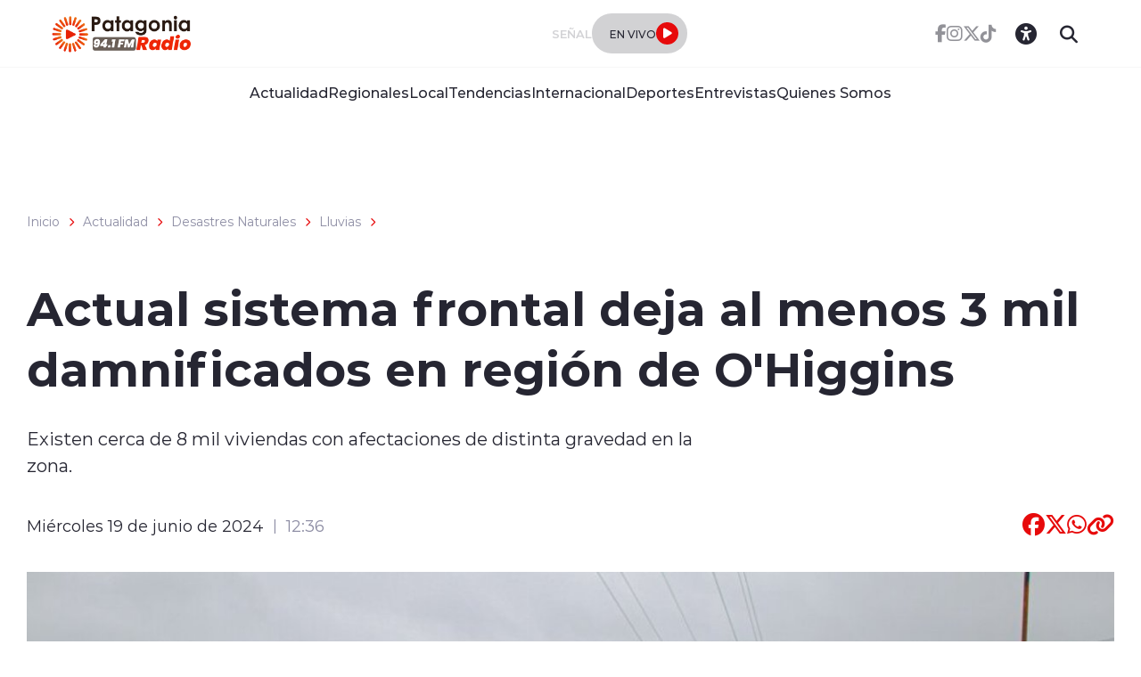

--- FILE ---
content_type: text/html; charset=utf-8
request_url: https://patagoniaradio.cl/actualidad/desastres-naturales/lluvias/actual-sistema-frontal-deja-al-menos-3-mil-damnificados-en-region-de
body_size: 43540
content:
<!DOCTYPE HTML>
<html lang="es-CL">
    <head>
        <!-- Meta tags -->
        


<!-- 20240619114135 -->
<title>Actual sistema frontal deja al menos 3 mil damnificados en región de O'Higgins | Radios Regionales</title>
<meta name="robots" content="index,follow,noodp,noydir">
<meta charset="utf-8">
<meta name="description" content="Existen cerca de 8 mil viviendas con afectaciones de distinta gravedad en la zona.">
<link rel="canonical" href="https://radiosregionales.cl/actualidad/desastres-naturales/lluvias/actual-sistema-frontal-deja-al-menos-3-mil-damnificados-en-region-de">
<!-- utiles -->
<meta name="viewport" content="width=device-width, initial-scale=1.0">
<meta name="HandheldFriendly" content="True">
<meta name="format-detection" content="telephone=no">
<meta http-equiv="X-UA-Compatible" content="IE=edge">
<meta name="author" content="Radios Regionales" >
<link rel="shorcut icon" href="/radios/favicon.png" type="image/x-icon">
<link rel="icon" href="/radios/favicon.png" type="image/x-icon">
<!-- Meta tags Twitter-->
<meta name="twitter:card" content="summary_large_image">
<meta name="twitter:site" content="@R_Regionales">
<meta name="twitter:title" content="Actual sistema frontal deja al menos 3 mil damnificados en región de O&#39;Higgins">
<meta name="twitter:description" content="Existen cerca de 8 mil viviendas con afectaciones de distinta gravedad en la zona.">

<meta property="twitter:image" content="https://radiosregionales.cl/radios/site/artic/20240619/imag/foto_0000001420240619114135.jpg">



<!-- Meta tags FB  -->
<meta property="og:url" content="https://radiosregionales.cl/actualidad/desastres-naturales/lluvias/actual-sistema-frontal-deja-al-menos-3-mil-damnificados-en-region-de">
<meta property="og:type" content="website">
<meta property="og:title" content="">
<meta property="og:description" content="">

<meta property="og:image" content="https://radiosregionales.cl/radios/site/artic/20240619/imag/foto_0000001420240619114135.jpg">
<meta property="og:image:width" content="">
<meta property="og:image:height" content="">



<script type="application/ld+json">
    {
        "@context": "https://schema.org/",
        "@type": "NewsArticle",
        "mainEntityOfPage": {
            "@type": "Webpage",
            "name": "Radios Regionales",
            "url": "https://radiosregionales.cl/actualidad/desastres-naturales/lluvias/actual-sistema-frontal-deja-al-menos-3-mil-damnificados-en-region-de"
        },
        "headline": "",
        "image": [
        "https://radiosregionales.cl/radios/site/artic/20240619/imag/foto_0000001420240619114135.jpg","https://radiosregionales.cl/radios/site/artic/20240619/imag/foto_0000000420240619114135.jpg"
        ],
        "inLanguage": "es-ES",
        "datePublished": "2024-06-19T12:36:00-04:00",
        "author": {
            "@type": "Organization",
            "name": "Radios Regionales"
        },
        "publisher": {
            "@type": "Organization",
            "logo": {"@type": "ImageObject", "url": "https://radiosregionales.cl/radios/imag/v1/logos/logo_main.png"},
            "name": "Radios Regionales",
            "sameAs": ["https://www.facebook.com/radiosregionalessseo", "https://twitter.com/@R_Regionales"]
        }
    }
</script>
        
<!-- TS = "20240619114135" -->




    
    









        <!--CSS-->
        <link href="/radios/css/css/main-av-1718125434-av-.css" rel="stylesheet" type="text/css">
<link href="/radios/css/css/gridpak-av-1718125434-av-.css" rel="stylesheet" type="text/css">
<link href="/radios/css/css/swiper-bundle.min-av-1718125434-av-.css" rel="stylesheet" type="text/css">
<link href="/radios/css/css/fontawesome/fontawesome.min-av-1718125434-av-.css" rel="stylesheet" type="text/css">
<link href="/radios/css/css/fontawesome/brands.min-av-1718125434-av-.css" rel="stylesheet" type="text/css">
<link href="/radios/css/css/fontawesome/solid.min-av-1718125434-av-.css" rel="stylesheet" type="text/css">
<link href='/radios/css/css/articulo.css' rel="stylesheet" type="text/css">
<link href='/radios/css/css/estilos_vtxt.css' rel="stylesheet" type="text/css">
        <!-- Google Tag Manager -->
<script>(function(w,d,s,l,i){w[l]=w[l]||[];w[l].push({'gtm.start':
    new Date().getTime(),event:'gtm.js'});var f=d.getElementsByTagName(s)[0],
    j=d.createElement(s),dl=l!='dataLayer'?'&l='+l:'';j.async=true;j.src=
    'https://www.googletagmanager.com/gtm.js?id='+i+dl;f.parentNode.insertBefore(j,f);
    })(window,document,'script','dataLayer','GTM-M8XHWNF');
</script>
<!-- End Google Tag Manager -->

<!-- Google Ads -->
<script async src="https://pagead2.googlesyndication.com/pagead/js/adsbygoogle.js"></script>
<script async src="https://securepubads.g.doubleclick.net/tag/js/gpt.js"></script>
<script async src="https://pagead2.googlesyndication.com/pagead/js/adsbygoogle.js?client=ca-pub-2945140222694836" crossorigin="anonymous"></script>

<!-- Google Ads -->

<!-- GPT performance -->
<link rel="dns-prefetch" href="https://securepubads.g.doubleclick.net" />
<link rel="preconnect" href="https://securepubads.g.doubleclick.net" crossorigin />
<!-- End GPT performance -->


        <script async src='https://securepubads.g.doubleclick.net/tag/js/gpt.js'></script>
<script>
window.googletag = window.googletag || {cmd: []};

window.googletagDefinition = {
    "radios_reg_itt": {
        "adUnitPath": "/22066609976/radios_regionales/radios_reg_itt",
        "size": [[1, 1]],
        "divId": "radios_reg_itt",
        "sizeMap":""
    },
    "radios_reg_sticky": {
        "adUnitPath": "/22066609976/radios_regionales/radios_reg_sticky",
        "size": [[1, 2]],
        "divId": "radios_reg_sticky",
        "sizeMap":""
    },
    "radios_reg_top": {
        "adUnitPath": "/22066609976/radios_regionales/radios_reg_top",
        "size": [[320, 50], [320, 100], [728, 90], [970, 90], [970, 250], [980, 90], [980, 120], [300, 100], [300, 75], [300, 50]],
        "divId": "radios_reg_top",
        "sizeMap": "mapTop"
    },
    "radios_reg_middle1": {
        "adUnitPath": "/22066609976/radios_regionales/radios_reg_middle1",
        "size": [[300, 250], [300, 300], [728, 90], [970, 90], [970, 250], [980, 90], [980, 120]],
        "divId": "radios_reg_middle1",
        "sizeMap": "mapMiddle"
    },
    "radios_reg_middle2": {
        "adUnitPath": "/22066609976/radios_regionales/radios_reg_middle2",
        "size": [[300, 250], [300, 300], [728, 90], [970, 90], [970, 250], [980, 90], [980, 120]],
        "divId": "radios_reg_middle2",
        "sizeMap": "mapMiddle"
    },
    "radios_reg_middle3": {
        "adUnitPath": "/22066609976/radios_regionales/radios_reg_middle3",
        "size": [[300, 250], [300, 300], [728, 90], [970, 90], [970, 250], [980, 90], [980, 120]],
        "divId": "radios_reg_middle3",
        "sizeMap": "mapMiddle"
    },
    "radios_reg_middle4": {
        "adUnitPath": "/22066609976/radios_regionales/radios_reg_middle4",
        "size": [[300, 250], [300, 300], [728, 90], [970, 90], [970, 250], [980, 90], [980, 120]],
        "divId": "radios_reg_middle4",
        "sizeMap": "mapMiddle"
    },
    "radios_reg_middle1_art":{
        "adUnitPath":"/22066609976/radios_regionales/radios_reg_middle1_art",
        "size":[[300, 250], [300, 300], [320, 100]],
        "divId":"radios_reg_middle1_art",
        "sizeMap":""
    },
    "radios_reg_middle2_art":{
        "adUnitPath":"/22066609976/radios_regionales/radios_reg_middle2_art",
        "size":[[300, 250], [300, 300], [320, 100]],
        "divId":"radios_reg_middle2_art",
        "sizeMap":""
    },
    "radios_reg_right1": {
        "adUnitPath": "/22066609976/radios_regionales/radios_reg_right1",
        "size": [[300, 250], [300, 300], [320, 100]],
        "divId": "radios_reg_right1",
        "sizeMap": "mapRight"
    },
    "radios_reg_right2": {
        "adUnitPath": "/22066609976/radios_regionales/radios_reg_right2",
        "size": [[300, 250], [300, 300], [320, 100]],
        "divId": "radios_reg_right2",
        "sizeMap": "mapRight"
    },
    "radios_reg_footer": {
        "adUnitPath": "/22066609976/radios_regionales/radios_reg_footer",
        "size": [[320, 50], [320, 100], [728, 90], [970, 90], [970, 250], [980, 90], [980, 120], [300, 100], [300, 75], [300, 50]],
        "divId": "radios_reg_footer",
        "sizeMap": "mapFooter"
    }
};

document.addEventListener('DOMContentLoaded', function() {
    googletag.cmd.push(function() {
        window.mapping = {}
        mapping.mapTop = googletag.sizeMapping()
            .addSize([1024, 0], [[728, 90], [970, 90], [970, 250], [980, 90], [980, 120]])
            .addSize([0, 0], [[300, 50], [300, 75], [300, 100], [320, 50],  [320, 100]])
            .build();
        mapping.mapMiddle = googletag.sizeMapping()
            .addSize([1024, 0], [[728, 90], [970, 90], [970, 250], [980, 90], [980, 120]])
            .addSize([0, 0], [[300, 250], [300, 300], [320, 100]])
            .build();
        mapping.mapFooter = googletag.sizeMapping()
            .addSize([1024, 0], [[728, 90], [970, 90], [970, 250], [980, 90], [980, 120]])
            .addSize([0, 0], [[300, 50], [300, 75], [300, 100], [320, 50],  [320, 100]])
            .build();
        mapping.mapRight = googletag.sizeMapping()
            .addSize([1024, 0], [[300, 250], [300, 300]])
            .addSize([0, 0], [[300, 250], [300, 300], [320, 100]])
            .build();

        const adSlotDefs = Object.entries(window.googletagDefinition)
            .map(([name, def]) => ({ name, ...def }))
            .filter(def => document.getElementById(def.divId));

        const div_site = document.getElementById('radio_prontus_id');
        const target_site = (div_site && div_site.dataset.prontusid) ? div_site.dataset.prontusid : 'radios_regionales';
        const target_tipo = 'articulo';
        const target_seccion = 'actualidad';
        const target_tags = 'sistema frontal,Senapred,Región de Ohiggins';
        console.log(`Configurando anuncios para site: ${target_site}, tipo: ${target_tipo}, seccion: ${target_seccion}, tags: ${target_tags}`);

        // --- Funcionalidad extra: listeners de eventos de slots ---
        function setupAdSlotEventListeners(adSlotDefs) {
            googletag.pubads().addEventListener('slotRenderEnded', function (event) {
                const slot = event.slot;
                const adDivId = slot.getSlotElementId();
                const def = adSlotDefs.find(d => d.divId === adDivId);
                const adName = def ? def.name : adDivId;

                if (event.isEmpty) {
                    console.log(`❌ Ad slot '${adName}' no recibió anuncio.`);
                } else {
                    console.log(`✅ Ad slot '${adName}' se ha renderizado.`);
                    console.log(`➡️ Tamaño mostrado en '${adName}':`, event.size);
                }
            });

            googletag.pubads().addEventListener('slotRequested', function(event) {
                const slot = event.slot;
                const adDivId = slot.getSlotElementId();
                const hora = new Date().toLocaleTimeString();
                console.log(`[${hora}] 🔄 FETCH solicitado para el slot '${adDivId}'`);
            });
        }
        setupAdSlotEventListeners(adSlotDefs);
        // --- Fin funcionalidad extra ---

        googletag.cmd.push(function() {
            adSlotDefs.forEach((def) => {
                let slot = googletag.defineSlot(def.adUnitPath, def.size, def.divId)
                    .addService(googletag.pubads());
                if (typeof def.sizeMap === 'string' && def.sizeMap && mapping[def.sizeMap]) {
                    slot.defineSizeMapping(mapping[def.sizeMap]);
                }
            });

            //googletag.pubads().enableSingleRequest();
            googletag.pubads().enableLazyLoad({
                fetchMarginPercent: 100,
                renderMarginPercent: 50,
                mobileScaling: 1.5
            });
            googletag.pubads().setCentering(true);
            googletag.pubads().collapseEmptyDivs();
            googletag.pubads()
                .setTargeting('radios_reg_site', target_site)
                .setTargeting('radios_reg_tipo', target_tipo)
                .setTargeting('radios_reg_seccion', target_seccion)
                .setTargeting('radios_reg_tags', target_tags);

            googletag.enableServices();

            adSlotDefs.forEach((def) => {
                googletag.display(def.divId);
            });
        });
    });

});
</script>
    </head>
    <body class="ficha articulo">
        <!-- Google Tag Manager (noscript) -->
<noscript>
    <iframe src="https://www.googletagmanager.com/ns.html?id=GTM-M8XHWNF"
    height="0" width="0" style="display:none;visibility:hidden"></iframe>
</noscript>
<!-- End Google Tag Manager (noscript) -->
        <!-- /22066609976/radios_regionales/radios_reg_itt -->
<div id='radios_reg_itt'></div>

        <!-- /22066609976/radios_regionales/radios_reg_sticky -->
<div id='radios_reg_sticky'></div>
        
        <!-- saltar al contenido-->
        <div class="access1">
            <a href="#contenido-ppal" tabindex="-1">Click acá para ir directamente al contenido</a>
        </div>
        <!--HEADER-->
        <script>document.getElementsByTagName('BODY')[0].style.display = 'none';</script>

<style>
    
    .color-fondo {
        background-color: #ffffff;
    }
    
    
    .color-texto {
        color: #262632;
    }
    
    
    .color-enfasis {
        background-color: #E70A0B;
    }
    
    
    .color-enfasis:before, .color-enfasis::after {
        background-color: #E70A0B;
    }
    
    
    .color-texto-enfasis {
        color: #E70A0B;
    }
    
    
    .color-link a {
        color: #E70A0B;
    }
    
    
    .color-texto-footer {
        color: #ffffff;
    }
    
    
</style>


<header id="header" class="header color-fondo">
    <nav class="header__cont">
        <!-- menú Escritorio -->
        <div class="desktop">
            <!-- navegación principal -->
            <div class="header__top">
                
                
                <figure class="header__logo">
                    <a href="/" target="_top">
                        <img src="/patagonia/site/artic/20230516/imag/foto_0000000120230516111816/logo-patagonia.png" alt="Logo">
                    </a>
                </figure>
                
                
                <div class="header__player">
                    
                    
                    <p class="header__subtit">Señal</p>
                    
                    
                    
                    
                    <div class="header__player-btn">
                        <p class="color-texto">En Vivo</p>
                        <button class="header__player-icon color-enfasis control-nacional">
                            <i class="fa-solid fa-play"></i>
                            <i class="fa-solid fa-pause"></i>
                        </button>
                    </div>
                    
                    
                    
                </div>
                <div class="header__btn-group">
                    
                    
                    <ul class="header__social">
                    
                        <li><a class="color-texto" href="https://www.facebook.com/patagoniaradioTV/" target="_blank"><i class="fa-brands fa-facebook-f"></i></a></li>
                    
                    
                    
                        <li><a class="color-texto" href="https://www.instagram.com/patagoniaradiotv/" target="_blank"><i class="fa-brands fa-instagram"></i></a></li>
                    
                    
                    
                        <li><a class="color-texto" href="https://twitter.com/patagoniaradio" target="_blank"><i class="fa-brands fa-x-twitter"></i></a></li>
                    
                    
                    
                        <li><a class="color-texto" href="https://www.tiktok.com/@patagoniaradiotv?_t=8ce45FHtq6A&_r=1" target="_blank"><i class="fa-brands fa-tiktok"></i></a></li>
                    
                    </ul>
                    
                    
                    <!-- links secundarios -->
                    <ul class="header__btns">
                        <li class="item-icon">
                            <!-- botón accesibilidad -->
                            <button class="ic-access color-texto">
                                <i class="fa-sharp fa-regular fa-universal-access"></i>
                                <i class="fa-solid fa-xmark"></i>
                            </button>
                            <!-- FIN boton accesibilidad -->
                            <!-- barra accesibilidad -->
                            <div class="acc-cont">
                                <div class="acc-holder">
                                    <ul class="cont-access">
                                        <!-- <li>
                                            <span class="acc-icon ic-text-lg"></span>
                                        </li>
                                        <li>
                                            <span class="acc-icon ic-text-sm"></span>
                                        </li> -->
                                        <li>
                                            <label class="switch">
                                                <input type="checkbox" id="toggle-theme">
                                                <span class="slider round"></span>
                                            </label>
                                        </li>
                                    </ul>
                                </div>
                            </div>
                            <!-- FIN barra accesibilidad -->
                        </li>
                        <li class="button-dropdown item-icon search-cont">
                            <!-- Barra de búsqueda -->
                            <form class="search-cont" name="form-search" id="form-search" action="/cgi-bin/prontus_search.cgi">
                                <input id="search_prontus" name="search_prontus" value="patagonia" type="hidden">
                                <input name="search_idx" id="search_idx" value="all" type="hidden">
                                <input name="search_tmp" id="search_tmp" value="search.html" type="hidden">
                                <input name="search_modo" id="search_modo" value="and" type="hidden">
                                <input name="search_orden" id="search_orden" value="cro" type="hidden">
                                <div class="search-wrapper">
                                    <div class="input-holder">
                                        <input type="text" name="search_texto" id="search_texto" placeholder="Ingresa tu búsqueda" class="search-input color-texto">
                                        <button class="search-icon btn btn-submit">
                                            <i class="fa-solid fa-magnifying-glass"></i>
                                        </button>
                                        <!-- icono despliegue buscador -->
                                        <div class="search-icon ic color-texto" onclick="addClass('.search-wrapper', 'active')">
                                            <i class="fa-solid fa-magnifying-glass"></i>
                                        </div>
                                        <!-- FIN icono despliegue buscador -->
                                </div>
                                <!-- icono cierre buscador -->
                                <span class="close color-texto" onclick="removeClass('.search-wrapper', 'active')">
                                    <i class="fa-solid fa-xmark"></i>
                                </span>
                                <!-- FIN icono cierre buscador -->
                                </div>
                            </form>
                            <!--FIN Barra de búsqueda -->
                        </li>
                    </ul>          
                    <!-- FIN links secundarios -->
                </div>
            </div>
            
            
            <!-- menu -->
            <ul class="header__links">
            
                <li><a class="color-texto" href="/actualidad" target="_top">Actualidad</a></li>
            
            
            
                <li><a class="color-texto" href="/regionales" target="_top">Regionales</a></li>
            
            
            
                <li><a class="color-texto" href="/patagonia/local" target="_top">Local</a></li>
            
            
            
                <li><a class="color-texto" href="/tendencias" target="_top">Tendencias</a></li>
            
            
            
                <li><a class="color-texto" href="/internacional" target="_top">Internacional</a></li>
            
            
            
                <li><a class="color-texto" href="/deportes" target="_top">Deportes</a></li>
            
            
            
                <li><a class="color-texto" href="/entrevistas" target="_top">Entrevistas</a></li>
            
            
            
                <li><a class="color-texto" href="/quienes-somos-0" target="_top">Quienes Somos</a></li>
            
            </ul>
            <!-- menú -->
            
            
            <!-- /navegación principal -->
        </div>
        <!-- FIN menú Escritorio -->
        <!-- menú móvil -->
        <div class="menu-responsive mobile">

            <div class="top-bar color-fondo">
                
                
                <figure class="cont-logo">
                    <a href="/" target="_top">
                        <img src="/patagonia/site/artic/20230516/imag/foto_0000000120230516111816/logo-patagonia.png" alt="Logo">
                    </a>
                </figure>
                
                
                <div class="btns-sec">
                    <input class="menu-btn" type="checkbox" id="menu-btn">
                    <label class="menu-icon" for="menu-btn"><span class="navicon color-enfasis"></span></label>
                </div>
                <div class="header__player">
                    
                    
                    <p class="header__subtit">Señal</p>
                    
                    
                    
                    
                    <div class="header__player-btn">
                        <p class="color-texto">En Vivo</p>
                        <button class="header__player-icon color-enfasis control-nacional">
                            <i class="fa-solid fa-play"></i>
                            <i class="fa-solid fa-pause"></i>
                        </button>
                    </div>
                    
                    
                    
                </div>
            </div>

            <nav class="menu">
                
                
                <!-- menu -->
                <ul class="menu__links">
                
                    <li><a class="color-texto" href="/actualidad" target="_top">Actualidad</a></li>
                
                
                
                    <li><a class="color-texto" href="/regionales" target="_top">Regionales</a></li>
                
                
                
                    <li><a class="color-texto" href="/patagonia/local" target="_top">Local</a></li>
                
                
                
                    <li><a class="color-texto" href="/tendencias" target="_top">Tendencias</a></li>
                
                
                
                    <li><a class="color-texto" href="/internacional" target="_top">Internacional</a></li>
                
                
                
                    <li><a class="color-texto" href="/deportes" target="_top">Deportes</a></li>
                
                
                
                    <li><a class="color-texto" href="/entrevistas" target="_top">Entrevistas</a></li>
                
                
                
                    <li><a class="color-texto" href="/quienes-somos-0" target="_top">Quienes Somos</a></li>
                
                </ul>
                <!-- menú -->
                
                
                <!-- barra búsqueda -->
                <div class="menu__search">
                    <input type="text" class="search-input" placeholder="Ingresa tu búsqueda">
                    <button class="search-icon"><i class="fa-solid fa-magnifying-glass"></i></button>
                </div>
                <!-- FIN barra búsqueda -->

                <ul class="cont-access">
                    <li class="access">
                        <label class="switch">
                            <input type="checkbox" id="toggle-theme-mobile">
                            <span class="slider round"></span>
                        </label>
                        <p class="txt-light">modo claro</p>
                        <p class="txt-dark">modo oscuro</p>
                    </li>
                </ul>
                
                    
                    <ul class="header__social">
                    
                        <li><a class="color-texto" href="https://www.facebook.com/patagoniaradioTV/" target="_blank"><i class="fa-brands fa-facebook-f"></i></a></li>
                    
                
                    
                        <li><a class="color-texto" href="https://www.instagram.com/patagoniaradiotv/" target="_blank"><i class="fa-brands fa-instagram"></i></a></li>
                    
                
                    
                        <li><a class="color-texto" href="https://twitter.com/patagoniaradio" target="_blank"><i class="fa-brands fa-x-twitter"></i></a></li>
                    
                
                    
                        <li><a class="color-texto" href="https://www.tiktok.com/@patagoniaradiotv?_t=8ce45FHtq6A&_r=1" target="_blank"><i class="fa-brands fa-tiktok"></i></a></li>
                    
                    </ul>
                    
                
            </nav>
        </div>
        <!-- FIN menú móvil -->
        <div class="separa"></div>
    </nav>

    
        
        <audio id="nacional" src="https://sonicstream-puntual.grupozgh.cl/8084/patagoniaradio"></audio>
        
    
    
</header><script>document.getElementsByTagName('BODY')[0].style.display = 'block';</script><div id="radio_prontus_id" data-prontusid="patagonia"></div>
        <!--/HEADER-->
        <!-- /22066609976/radios_regionales/radios_reg_top -->
<div id='radios_reg_top' style='min-width: 300px; min-height: 50px;'></div>
        <!--CONTENIDO-->
        <div class="main ficha articulo">
            <header class="enc-main">
                <div class="auxi">
                    <!--breadcrumbs-->
<div class="breadcrumbs">

    <span class="breadcrumb"><a href="/">Inicio</a></span>
    <i class="fa-solid fa-chevron-right color-texto-enfasis"></i>
    
    
    <span class="breadcrumb"><a href="/actualidad/p/1">Actualidad</a></span>
    <i class="fa-solid fa-chevron-right color-texto-enfasis"></i>
    
    
        
        
    <span class="breadcrumb"><a href="/radios/site/tax/port/all/taxport_1_19__1.html">Desastres Naturales</a></span>
    <i class="fa-solid fa-chevron-right color-texto-enfasis"></i>
        
    
    
        
        
    <span class="breadcrumb"><a href="/radios/site/tax/port/all/taxport_1_19_143_1.html">Lluvias</a></span>
    <i class="fa-solid fa-chevron-right color-texto-enfasis"></i>
        
    

</div>
                    <div class="enc-main__content">
                        <h1 class="enc-main__title" id="#contenido-ppal">Actual sistema frontal deja al menos 3 mil damnificados en región de O'Higgins</h1>
                        <p class="enc-main__description">Existen cerca de 8 mil viviendas con afectaciones de distinta gravedad en la zona.</p>
                    </div>
                    <div class="enc-main__tools">
                        <p class="enc-main__date">Miércoles 19 de junio de 2024<span class="enc-main__hour">12:36</span></p>
                        <ul class="enc-main__share">
    <li>
        <a class="color-texto-enfasis fix-url-host" href="#" data-share-url="https://www.facebook.com/share.php?u=https://$$$$/actualidad/desastres-naturales/lluvias/actual-sistema-frontal-deja-al-menos-3-mil-damnificados-en-region-de" data-share-w="550" data-share-h="350" data-exclude="true" ><i class="fa-brands fa-facebook"></i></a>
    </li>
    <li>
        <a class="color-texto-enfasis fix-url-host" href="#" data-share-url="https://twitter.com/share?url=https://$$$$/actualidad/desastres-naturales/lluvias/actual-sistema-frontal-deja-al-menos-3-mil-damnificados-en-region-de" data-share-w="650" data-share-h="400" data-exclude="true"><i class="fa-brands fa-x-twitter"></i></a>
    </li>
    <li>
        <a class="color-texto-enfasis fix-url-host" href="#" data-share-url="https://wa.me/?text=https://$$$$/actualidad/desastres-naturales/lluvias/actual-sistema-frontal-deja-al-menos-3-mil-damnificados-en-region-de" data-share-w="650" data-share-h="400" data-exclude="true"><i class="fa-brands fa-whatsapp"></i></a>
    </li>
    <li>
        <a class="color-texto-enfasis" href="#" data-copy="true" data-exclude="true"><i class="fa-sharp fa-solid fa-link"></i></a>
    </li>
</ul>

<script type="text/javascript">
    document.addEventListener('DOMContentLoaded', function () {
        let hostname    = window.location.hostname;
        let allanchors  = document.querySelectorAll('.fix-url-host');
        allanchors.forEach(function (anchor) {
            let urlOriginal = anchor.getAttribute('data-share-url');
            let nuevaUrl    = urlOriginal.replace('$$$$', hostname);
            anchor.setAttribute('data-share-url', nuevaUrl);
        });
    });
</script>
                    </div>
                    
                    <div class="img-wrap">
                        <img src="/radios/site/artic/20240619/imag/foto_0000000320240619114135.jpg" alt="">
                    </div>
                    
                </div>
            </header>
            <!-- artículo  -->
            <section class="art-content mobile">
                
            </section>
            <section class="art-content">
                <div class="mobile">
                    <!-- /22066609976/radios_regionales/radios_reg_middle1_art -->
<div id='radios_reg_middle1_art' style='min-width: 300px; min-height: 100px;'></div>
                </div>
                <div class="auxi">
                    <div class="art-col">
                        <!--STIT_vtxt_cuerpo-->
                        
<!--stit_vtxt_cuerpo-->
<div class="anclas">

</div>
<!--/stit_vtxt_cuerpo-->
                        


                        <!--FIN STIT_vtxt_cuerpo-->
                        
                        <div class="CUERPO color-link">
                            <p style="text-align: justify;">El Servicio Nacional de Prevención y Respuesta ante Desastres (<a href="https://x.com/Senapred" target="_blank" rel="noopener">Senapred</a>) entregó un balance por el último<a href="/actualidad/desarrollo-social/ayudas/presidente-boric-en-el-biobio-anuncio-ayudas-para-damnificados-por-sistema" target="_blank" rel="noopener"> sistema frontal</a> que se desarrolla entre las<strong> regiones de Coquimbo y Los Ríos</strong>.</p>
<p style="text-align: justify;">De acuerdo al organismo, hasta el momento, la<strong> región de O'Higgins es la más afectada</strong>, con <strong>2.911 damnificados,</strong> <strong>113 personas albergadas y 1.617 aislados</strong>, además de 7 mil viviendas con daños menores y 821 con afectaciones mayores.</p>
<p style="text-align: justify;">En detalle, la <strong>activación de quebradas y el aumento de los caudales en los ríos</strong> produjeron la <strong>evacuación preventiva</strong> de <strong>50 personas</strong> en la comuna de <strong>Peumo</strong> y<strong> 607</strong> en <strong>Coltauco</strong>. Del mismo modo, en San Vicente de Taguatagua, <strong>729 personas fueron retiradas</strong> a causa del desborde del tranque Millahue que inundó varios hogares.</p>
<p style="text-align: justify;">El alcalde de aquella comuna, <strong>Jaime González Ramírez</strong>, mencionó que "frente a esta emergencia tenemos teléfonos, la colaboración de bomberos y Carabineros. El <strong>gimnasio municipal está habilitado como principal albergue para los damnificados</strong>. <br><br>En la <strong>región de Valparaíso,</strong> en tanto, varias rutas debieron ser cerradas de manera preventiva por remoción de masas. En las <strong>comunas de Olmué y Quilpué</strong>, la <strong>cuesta la Dormida y Colliguay</strong> fueron clausuradas <strong>para todo tipo de vehículos</strong> por el desprendimiento de rocas.</p>
<p style="text-align: justify;">En la región del Maule, por ahora, existen<strong> 79 personas albergadas y 221 casas con daños leves</strong> por anegamientos y filtraciones; en su mayoría, corresponden a las comunas de <strong>Curicó, Sagrada Familia, Teno y Curepto</strong>.</p>
<p style="text-align: justify;"></p>
<blockquote class="twitter-tweet">
<p lang="es" dir="ltr"><a href="https://twitter.com/hashtag/MOPenTerreno?src=hash&amp;ref_src=twsrc%5Etfw">#MOPenTerreno</a><br>⚠️ En SanVicente, sector Millahue, seremi María de los Ángeles Latorre, junto con Directores DOH y DGA, acompañaron al Delegado Presidencial para monitorear el comportamiento del traque por obras no autorizadas en el muro. <a href="https://t.co/1Uu64UqHtW">pic.twitter.com/1Uu64UqHtW</a></p>
— MOP O´Higgins (@MOPOHiggins) <a href="https://twitter.com/MOPOHiggins/status/1803255582448660946?ref_src=twsrc%5Etfw">June 19, 2024</a></blockquote>
<p>
<script async="" src="https://platform.twitter.com/widgets.js" charset="utf-8"></script>
</p>
                        </div>
                        
                        

    
    
        
    


                        
                        

                    </div>
                    
                        


    


<aside class="art-sidebar">
    <div class="mobile">
        <!-- /22066609976/radios_regionales/radios_reg_middle2_art -->
<div id='radios_reg_middle2_art' style='min-width: 300px; min-height: 100px;'></div>
    </div>
    <div class="desktop">
        <!-- /22066609976/radios_regionales/radios_reg_right1 -->
<div id='radios_reg_right1' style='min-width: 300px; min-height: 100px;'></div>
    </div>
    <!--include virtual="/radios/site/edic/base/port/_m_publicidad_art1.html"-->
    <!-- artículos relacionados -->
    <section class="relacionados">
        <div class="block-head">
            <h2 class="block-head__title">Relacionados</h2>
        </div>
        
        
        
        
        
        
        
        <article class="card">
            <div class="card__auxi">
                <figure class="card__img">
                    <a href="/actualidad/p/1 " class="card__pill color-texto-enfasis">Actualidad</a>
                    
                    <img src="/radios/site/artic/20250801/imag/foto_0000002320250801005620/A_UNO_1557807.jpg" alt="">
                    
                    
                </figure>

                <div class="card__content">
                    <p class="card__epig">Viernes 1 de agosto de 2025</p>
                    <a href="/actualidad/desastres-naturales/lluvias/suspenden-clases-en-algunos-colegios-de-5-regiones-del-pais-por-lluvias">
                        <h3 class="card__title">Suspenden clases en algunos colegios de 5 regiones del país por lluvias</h3>
                    </a>
                </div>
            </div>
        </article>
        
        
        
        
        
        
        <article class="card">
            <div class="card__auxi">
                <figure class="card__img">
                    <a href="/actualidad/p/1 " class="card__pill color-texto-enfasis">Actualidad</a>
                    
                    <img src="/radios/site/artic/20250505/imag/foto_0000001720250505150815/lluvias_0.jpg" alt="">
                    
                    
                </figure>

                <div class="card__content">
                    <p class="card__epig">Lunes 5 de mayo de 2025</p>
                    <a href="/actualidad/desastres-naturales/lluvias/desde-la-patagonia-al-norte-chico-sistema-frontal-llegara-a-gran-parte">
                        <h3 class="card__title">“Desde la Patagonia al Norte Chico”: Sistema frontal llegará a gran parte del país esta semana</h3>
                    </a>
                </div>
            </div>
        </article>
        
        
        
        <div class="card desktop">
        <!-- /22066609976/radios_regionales/radios_reg_right2 -->
<div id='radios_reg_right2' style='min-width: 300px; min-height: 100px;'></div>

        </div>
        
        
        
        
        
        <article class="card">
            <div class="card__auxi">
                <figure class="card__img">
                    <a href="/actualidad/p/1 " class="card__pill color-texto-enfasis">Actualidad</a>
                    
                    <img src="/radios/site/artic/20250327/imag/foto_0000002120250327170241/A_UNO_656674.jpg" alt="">
                    
                    
                </figure>

                <div class="card__content">
                    <p class="card__epig">Jueves 27 de marzo de 2025</p>
                    <a href="/actualidad/desastres-naturales/lluvias/sistema-frontal-traera-lluvias-y-vientos-moderados-a-varias-regiones-del">
                        <h3 class="card__title">Sistema frontal traerá lluvias y vientos moderados a varias regiones del país durante este fin de semana</h3>
                    </a>
                </div>
            </div>
        </article>
        
        
        
        
        
        
        
        
        
        
    </section>
    <!-- FIN artículos relacionados -->
</aside>
    

                    
                </div>
            </section>
            
            <!-- /22066609976/radios_regionales/radios_reg_footer -->
<div id='radios_reg_footer' style='min-width: 300px; min-height: 50px;'></div>
        </div>
        
        <!--/CONTENIDO-->
        <!--FOOTER-->
        <!--FOOTER-->
<footer class="footer color-fondo-footer">
    <div class="auxi">
        <div class="footer__info">
            
            
            <a href="/" target="_top" class="logo"><img src="/patagonia/site/artic/20230516/imag/foto_0000000120230516111816/logo-patagonia.png" alt="Logo"></a>
            
            
            
            
            <ul class="footer__social">
            
                <li><a class="color-texto-footer" href="https://www.facebook.com/patagoniaradioTV/" target="_blank"><i class="fa-brands fa-facebook-f"></i></a></li>
            
            
            
                <li><a class="color-texto-footer" href="https://www.instagram.com/patagoniaradiotv/" target="_blank"><i class="fa-brands fa-instagram"></i></a></li>
            
            
            
                <li><a class="color-texto-footer" href="https://twitter.com/patagoniaradio" target="_blank"><i class="fa-brands fa-x-twitter"></i></a></li>
            
            
            
                <li><a class="color-texto-footer" href="https://www.tiktok.com/@patagoniaradiotv?_t=8ce45FHtq6A&_r=1" target="_blank"><i class="fa-brands fa-tiktok"></i></a></li>
            
            </ul>
            
            
            
            <a href="https://pipedrivewebforms.com/form/c04a338c07b0b245b37234acddcf30e2514203" target="_blank" class="btn__primary color-enfasis"><span class="color-texto-footer">Contacto Comercial</span></a>
            
        </div>
        <div class="footer__links">
            
            <ul>
                <li class="footer__tit">
                    <h2 class="tit color-texto-footer">La Radio</h2>
                </li>
                
                
                <li>
                    <a class="color-texto-footer" href="/quienes-somos-0" target="_blank">Quiénes Somos</a>
                </li>
                
                
                
                <li>
                    <a class="color-texto-footer" href="https://grupomedia.cl/trabaja-con-nosotros" target="_top">Trabaja con Nosotros</a>
                </li>
                
                
                
                
                
                
                
                
                
                
                
                
                
                
                
                
                
                
            </ul>
            
            <ul>
                <li class="footer__tit">
                    <h2 class="tit color-texto-footer">Contacto</h2>
                </li>
                
                
                <li>
                    <a class="color-texto-footer" href="https://patagoniaradio.cl/" target="_top">Prensa: contenidos@grupomedia.cl</a>
                </li>
                
                
                
                <li>
                    <a class="color-texto-footer" href="https://patagoniaradio.cl/" target="_top">Ventas: publicidad@patagoniaradio.cl</a>
                </li>
                
                
                
                <li>
                    <a class="color-texto-footer" href="https://patagoniaradio.cl/" target="_top">+65 2 312800</a>
                </li>
                
                
                
                
                
                
                
                
                
                
                
                
                
                
                
                
            </ul>
            
        </div>
    </div>
    
    
    <div class="footer__bottom">
        <div class="footer__txt-copy color-texto-footer">
            <p>Patagonia Radio</p>
<p>&nbsp;</p>
<p>Concepción 120, Of 603 Edificio Doña Encarnación - Puerto Montt</p>
<p>&nbsp;</p>
<p>© Todos los derechos reservados Radios Regionales 2025</p>
        </div>
    </div>
    
    
</footer>
<!--/FOOTER-->
        <!--/FOOTER-->
        <!--JS-->
        <script src="/prontus/front/js-local/jquery/jquery.min-av-1718125434-av-.js"></script>
<script src="/radios/js-local/swiper-bundle.min-av-1718125434-av-.js"></script>
<script src="/radios/js-local/swipers-av-1718125434-av-.js"></script>
<script src="/radios/js-local/js-global-av-1718125434-av-.js"></script>
<script src="/radios/js-local/articulos-av-1718125434-av-.js"></script>
<script src="/radios/js-local/filterArt-av-1718125434-av-.js"></script>
<script src="/radios/js-local/cargaAjax-av-1718125434-av-.js"></script>
<script src="/radios/js-local/players-av-1718125434-av-.js"></script>
<script src="/radios/js-local/accesibilidad-av-1718125434-av-.js"></script>
<script src="/radios/js-local/buscador-av-1718125434-av-.js"></script>

    </body>
</html>

--- FILE ---
content_type: text/html; charset=utf-8
request_url: https://www.google.com/recaptcha/api2/aframe
body_size: 249
content:
<!DOCTYPE HTML><html><head><meta http-equiv="content-type" content="text/html; charset=UTF-8"></head><body><script nonce="fFIM51DGGKucbGhGw-zcbw">/** Anti-fraud and anti-abuse applications only. See google.com/recaptcha */ try{var clients={'sodar':'https://pagead2.googlesyndication.com/pagead/sodar?'};window.addEventListener("message",function(a){try{if(a.source===window.parent){var b=JSON.parse(a.data);var c=clients[b['id']];if(c){var d=document.createElement('img');d.src=c+b['params']+'&rc='+(localStorage.getItem("rc::a")?sessionStorage.getItem("rc::b"):"");window.document.body.appendChild(d);sessionStorage.setItem("rc::e",parseInt(sessionStorage.getItem("rc::e")||0)+1);localStorage.setItem("rc::h",'1769227756215');}}}catch(b){}});window.parent.postMessage("_grecaptcha_ready", "*");}catch(b){}</script></body></html>

--- FILE ---
content_type: application/javascript; charset=utf-8
request_url: https://patagoniaradio.cl/radios/js-local/filterArt-av-1718125434-av-.js
body_size: 2463
content:
'use strict';
(function(window) {
    var _self; // corresponde a la referencia al objeto mismo, es como un this que siempre apunta al objeto mayor
    var _helper = window.helper;
    var filterArt = {
        // acá van las variables que se usarán de forma global
        vars: {
        },
        init: function() {
            _self = this; // guardamos la referencia al this
            _self.ui.getElements(); // obtenemos los objetos relativos a la implementación
            _self.actions.initAllArticles();
        },
        reload:function(){
            _self.ui.getElements();
            _self.actions.initAllArticles();
        },
        ui: { 
            /**
             * Objeto encargado de manejar los elementos graficos de la vista.
             */
            elements: {
                article: undefined // acá se definen los objetos
            },
            getElements: function() {
                _self.ui.elements.article = $("article.filterData");
                _self.ui.elements.sections = $("section.box__arts");
            }
        },
        actions:{
            initAllArticles:function(){
                let domain = document.domain; //Capturo el dominio donde estoy

                _self.ui.elements.article.each(function () { //Recorro cada caja para evaluar si se debe mostrar o no
                    let base = $(this).data('domains'); //Obtengo el listado de dominios permitidos

                    if (base !== ''){ //Si existe listado, lo evalúo
                        let decodeBase = atob(base); //Decode de listado

                        let jsonObj = $.parseJSON(decodeBase); //Convierto el listado en un objeto

                        if (jsonObj.indexOf(domain) > -1){ //evalúo si el dominio donde estoy, existe dentro del listado
                            $(this).removeClass('filterData');
                            $(this).removeClass('hide');
                        }
                    } else {
                            $(this).removeClass('filterData');
                            $(this).removeClass('hide');
                    }
                }).promise().done(function () {
                    $("article.filterData").remove();

                    _self.ui.elements.sections.each(function () {
                        if($(this).find('article').length == 0) {
                            $(this).remove();
                        }
                    });
                });
            },
        }
    };
    window.filterArt = filterArt; // entregamos la referencia al dom principal
})(window); 
// se inicializa el objeto
$(window).ready(function(){
    filterArt.init();
})

